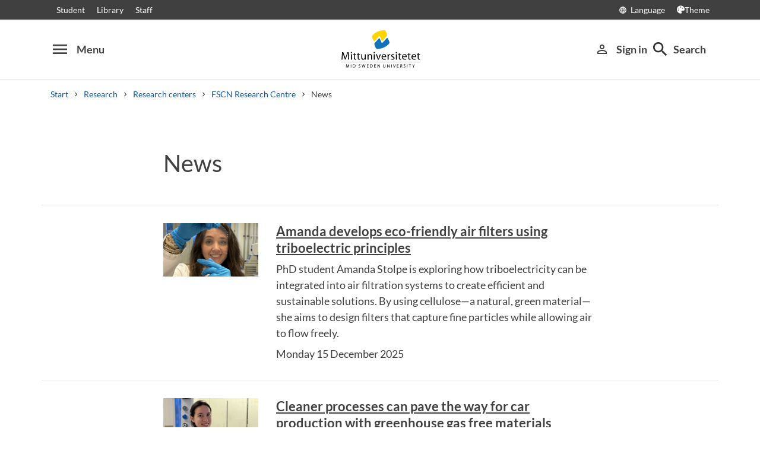

--- FILE ---
content_type: text/html; charset=utf-8
request_url: https://www.miun.se/en/Research/research-centers/fscn-research-centre/News/
body_size: 7401
content:
<!DOCTYPE html>
<html lang="en" xml:lang="en" class="main-site-only" 
    xmlns="http://www.w3.org/1999/xhtml">
    <head>
        <meta charset="UTF-8">
<title>News | miun.se</title>

    <link
    rel="canonical" 
    href="https://www.miun.se/en/Research/research-centers/fscn-research-centre/News/" 
    
    >
    <link
    rel="manifest" 
    href="/contentassets/5f744a611e6c481195ac689a89ee54df/manifest_en.json" 
    
    >
    <link
    rel="apple-touch-startup-image" 
    href="/globalassets/pwa/launch_640x1136.png" 
    
    >
    <link
    rel="apple-touch-startup-image" 
    href="/globalassets/pwa/launch_750x1294.png" 
    
    >
    <link
    rel="apple-touch-startup-image" 
    href="/globalassets/pwa/launch_1242x2148.png" 
    
    >
    <link
    rel="apple-touch-startup-image" 
    href="/globalassets/pwa/launch_1125x2436.png" 
    
    >
    <link
    rel="apple-touch-startup-image" 
    href="/globalassets/pwa/launch_1536x2048.png" 
    
    >
    <link
    rel="apple-touch-startup-image" 
    href="/globalassets/pwa/launch_2048x2732.png" 
    
    >
    <link
    rel="apple-touch-icon" 
    href="/globalassets/pwa/apple-icon-57x57.png" 
    sizes="57x57" 
    >
    <link
    rel="apple-touch-icon" 
    href="/globalassets/pwa/apple-icon-60x60.png" 
    sizes="60x60" 
    >
    <link
    rel="apple-touch-icon" 
    href="/globalassets/pwa/apple-touch-icon-72x72.png" 
    sizes="72x72" 
    >
    <link
    rel="apple-touch-icon" 
    href="/globalassets/pwa/apple-icon-76x76.png" 
    sizes="76x76" 
    >
    <link
    rel="apple-touch-icon" 
    href="/globalassets/pwa/apple-icon-114x114.png" 
    sizes="114x114" 
    >
    <link
    rel="apple-touch-icon" 
    href="/globalassets/pwa/apple-touch-icon-120x120.png" 
    sizes="120x120" 
    >
    <link
    rel="apple-touch-icon" 
    href="/globalassets/pwa/apple-touch-icon-144x144.png" 
    sizes="144x144" 
    >
    <link
    rel="apple-touch-icon" 
    href="/globalassets/pwa/apple-icon-152x152.png" 
    sizes="152x152" 
    >
    <link
    rel="apple-touch-icon" 
    href="/globalassets/pwa/apple-touch-icon-180x180.png" 
    sizes="180x180" 
    >
    <link
    rel="icon" 
    href="/globalassets/pwa/favicon-16x16.png" 
    sizes="16x16" 
    >
    <link
    rel="icon" 
    href="/globalassets/pwa/favicon-32x32.png" 
    sizes="32x32" 
    >
    <link
    rel="icon" 
    href="/globalassets/pwa/favicon-96x96.png" 
    sizes="96x96" 
    >
    <link
    rel="icon" 
    href="/globalassets/pwa/android-icon-192x192.png" 
    sizes="192x192" 
    >
    <link
    rel="icon" 
    href="/globalassets/pwa/android-chrome-512x512.png" 
    sizes="512x512" 
    >

    <meta
    
    name="viewport" 
    
    
    content="width=device-width, initial-scale=1.0" 
    
    
    >
    <meta
    
    
    
    http-equiv="X-UA-Compatible" 
    content="IE=edge" 
    
    
    >
    <meta
    
    name="pageId" 
    
    
    content="1599" 
    
    
    >
    <meta
    
    name="viewport" 
    
    
    content="width=device-width, initial-scale=1.0" 
    
    
    >
    <meta
    
    
    property="og:title" 
    
    content="News" 
    
    
    >
    <meta
    
    
    property="og:url" 
    
    content="/en/Research/research-centers/fscn-research-centre/News/" 
    
    
    >
    <meta
    
    
    property="og:locale" 
    
    content="en" 
    
    
    >
    <meta
    
    name="apple-mobile-web-app-capable" 
    
    
    content="yes" 
    
    
    >
    <meta
    
    name="apple-mobile-web-app-status-bar-style" 
    
    
    content="#ffffff" 
    
    
    >
    <meta
    
    name="apple-mobile-web-app-title" 
    
    
    content="Miun PWA" 
    
    
    >
    <meta
    
    name="theme-color" 
    
    
    
    
    
    >
    <meta
    
    
    property="og:type" 
    
    content="website" 
    
    
    >
    <meta
    
    name="apple-mobile-web-app-capable" 
    
    
    content="yes" 
    
    
    >
    <meta
    
    name="msapplication-TileImage" 
    
    
    content="/globalassets/pwa/android-chrome-512x512.png" 
    
    
    >
    <meta
    
    name="msapplication-TileColor" 
    
    
    content="#ffffff" 
    
    
    >

<!-- Start TopScriptArea -->
<link rel="dns-prefetch" href="https://files.imbox.io" crossorigin>
<link rel="dns-prefetch" href="https://fonts.gstatic.com" crossorigin>
<link rel="dns-prefetch" href="https://static.rekai.se" crossorigin>
<link rel="preconnect" href="https://static.rekai.se" crossorigin>
<link rel="preconnect" href="https://cse.google.com" crossorigin>
<link rel="preconnect" href="https://log.cookieyes.com" crossorigin>
<link rel="preconnect" href="https://fonts.googleapis.com" crossorigin>
<link rel="preconnect" href="https://fonts.gstatic.com" crossorigin>
<meta content="nopagereadaloud" name="google" />
<meta name="mobile-web-app-capable" content="yes">
<link rel="alternate" href="https://www.miun.se" hreflang="sv-se" >
<link rel="alternate" href="https://www.miun.se/en" hreflang="en-gb" >
<!-- Custom styling here-->
<style>
    #imbox-container { color-scheme: light; }
   </style>
<!-- Pingdom start --> 
<script nonce='BC72MZKq9/Yaf8UvEw4u1elgFkCAQHd+r6z+x2ORF/I=' src="//rum-static.pingdom.net/pa-6807952a7a5fd40012000622.js" async></script>
<!-- Pingdom end --> 
<!-- Google Tag Manager start -->
<script nonce='BC72MZKq9/Yaf8UvEw4u1elgFkCAQHd+r6z+x2ORF/I='>(function(w,d,s,l,i){w[l]=w[l]||[];w[l].push({'gtm.start':
new Date().getTime(),event:'gtm.js'});var f=d.getElementsByTagName(s)[0],
j=d.createElement(s),dl=l!='dataLayer'?'&l='+l:'';j.async=true;j.src=
'https://www.googletagmanager.com/gtm.js?id='+i+dl;f.parentNode.insertBefore(j,f);
})(window,document,'script','dataLayer','GTM-5G46HG');</script>
<!-- Google Tag Manager end -->
<!-- End TopScriptArea -->
            <link rel="stylesheet" href='/css/main.css?date=1/15/2026'>

        <script nonce="BC72MZKq9/Yaf8UvEw4u1elgFkCAQHd&#x2B;r6z&#x2B;x2ORF/I=" src="/_content/Vizzit.Optimizely/integration.js"></script>
<script nonce="BC72MZKq9/Yaf8UvEw4u1elgFkCAQHd&#x2B;r6z&#x2B;x2ORF/I=">
$vizzit$ = typeof $vizzit$ != 'undefined' ? $vizzit$ : {};
</script>
<script nonce="BC72MZKq9/Yaf8UvEw4u1elgFkCAQHd&#x2B;r6z&#x2B;x2ORF/I=">
$vizzit$ = {keys: $vizzit$.keys || {},client: $vizzit$.client || {},config: $vizzit$.config || {},endpoint: $vizzit$.endpoint || {},};
</script>
<script nonce="BC72MZKq9/Yaf8UvEw4u1elgFkCAQHd&#x2B;r6z&#x2B;x2ORF/I=">
$vizzit$.keys.public = 'FeAdpME7jI9pvsax/JY8XeRS0K9QFFuiFLx+KDFJf0M=';
</script>
<script nonce="BC72MZKq9/Yaf8UvEw4u1elgFkCAQHd&#x2B;r6z&#x2B;x2ORF/I=">
$vizzit$.config.ajax = true;
</script>
<script nonce="BC72MZKq9/Yaf8UvEw4u1elgFkCAQHd&#x2B;r6z&#x2B;x2ORF/I=">
!function(T,l,y){var S=T.location,k="script",D="instrumentationKey",C="ingestionendpoint",I="disableExceptionTracking",E="ai.device.",b="toLowerCase",w="crossOrigin",N="POST",e="appInsightsSDK",t=y.name||"appInsights";(y.name||T[e])&&(T[e]=t);var n=T[t]||function(d){var g=!1,f=!1,m={initialize:!0,queue:[],sv:"5",version:2,config:d};function v(e,t){var n={},a="Browser";return n[E+"id"]=a[b](),n[E+"type"]=a,n["ai.operation.name"]=S&&S.pathname||"_unknown_",n["ai.internal.sdkVersion"]="javascript:snippet_"+(m.sv||m.version),{time:function(){var e=new Date;function t(e){var t=""+e;return 1===t.length&&(t="0"+t),t}return e.getUTCFullYear()+"-"+t(1+e.getUTCMonth())+"-"+t(e.getUTCDate())+"T"+t(e.getUTCHours())+":"+t(e.getUTCMinutes())+":"+t(e.getUTCSeconds())+"."+((e.getUTCMilliseconds()/1e3).toFixed(3)+"").slice(2,5)+"Z"}(),iKey:e,name:"Microsoft.ApplicationInsights."+e.replace(/-/g,"")+"."+t,sampleRate:100,tags:n,data:{baseData:{ver:2}}}}var h=d.url||y.src;if(h){function a(e){var t,n,a,i,r,o,s,c,u,p,l;g=!0,m.queue=[],f||(f=!0,t=h,s=function(){var e={},t=d.connectionString;if(t)for(var n=t.split(";"),a=0;a<n.length;a++){var i=n[a].split("=");2===i.length&&(e[i[0][b]()]=i[1])}if(!e[C]){var r=e.endpointsuffix,o=r?e.location:null;e[C]="https://"+(o?o+".":"")+"dc."+(r||"services.visualstudio.com")}return e}(),c=s[D]||d[D]||"",u=s[C],p=u?u+"/v2/track":d.endpointUrl,(l=[]).push((n="SDK LOAD Failure: Failed to load Application Insights SDK script (See stack for details)",a=t,i=p,(o=(r=v(c,"Exception")).data).baseType="ExceptionData",o.baseData.exceptions=[{typeName:"SDKLoadFailed",message:n.replace(/\./g,"-"),hasFullStack:!1,stack:n+"\nSnippet failed to load ["+a+"] -- Telemetry is disabled\nHelp Link: https://go.microsoft.com/fwlink/?linkid=2128109\nHost: "+(S&&S.pathname||"_unknown_")+"\nEndpoint: "+i,parsedStack:[]}],r)),l.push(function(e,t,n,a){var i=v(c,"Message"),r=i.data;r.baseType="MessageData";var o=r.baseData;return o.message='AI (Internal): 99 message:"'+("SDK LOAD Failure: Failed to load Application Insights SDK script (See stack for details) ("+n+")").replace(/\"/g,"")+'"',o.properties={endpoint:a},i}(0,0,t,p)),function(e,t){if(JSON){var n=T.fetch;if(n&&!y.useXhr)n(t,{method:N,body:JSON.stringify(e),mode:"cors"});else if(XMLHttpRequest){var a=new XMLHttpRequest;a.open(N,t),a.setRequestHeader("Content-type","application/json"),a.send(JSON.stringify(e))}}}(l,p))}function i(e,t){f||setTimeout(function(){!t&&m.core||a()},500)}var e=function(){var n=l.createElement(k);n.src=h;var e=y[w];return!e&&""!==e||"undefined"==n[w]||(n[w]=e),n.onload=i,n.onerror=a,n.onreadystatechange=function(e,t){"loaded"!==n.readyState&&"complete"!==n.readyState||i(0,t)},n}();y.ld<0?l.getElementsByTagName("head")[0].appendChild(e):setTimeout(function(){l.getElementsByTagName(k)[0].parentNode.appendChild(e)},y.ld||0)}try{m.cookie=l.cookie}catch(p){}function t(e){for(;e.length;)!function(t){m[t]=function(){var e=arguments;g||m.queue.push(function(){m[t].apply(m,e)})}}(e.pop())}var n="track",r="TrackPage",o="TrackEvent";t([n+"Event",n+"PageView",n+"Exception",n+"Trace",n+"DependencyData",n+"Metric",n+"PageViewPerformance","start"+r,"stop"+r,"start"+o,"stop"+o,"addTelemetryInitializer","setAuthenticatedUserContext","clearAuthenticatedUserContext","flush"]),m.SeverityLevel={Verbose:0,Information:1,Warning:2,Error:3,Critical:4};var s=(d.extensionConfig||{}).ApplicationInsightsAnalytics||{};if(!0!==d[I]&&!0!==s[I]){var c="onerror";t(["_"+c]);var u=T[c];T[c]=function(e,t,n,a,i){var r=u&&u(e,t,n,a,i);return!0!==r&&m["_"+c]({message:e,url:t,lineNumber:n,columnNumber:a,error:i}),r},d.autoExceptionInstrumented=!0}return m}(y.cfg);function a(){y.onInit&&y.onInit(n)}(T[t]=n).queue&&0===n.queue.length?(n.queue.push(a),n.trackPageView({})):a()}(window,document,{src: "https://js.monitor.azure.com/scripts/b/ai.2.gbl.min.js", crossOrigin: "anonymous", cfg: {instrumentationKey: 'd1c9d528-f807-4fc3-b106-8c8646f6dbb6', disableCookiesUsage: false }});
</script>

        
    </head>
    <body class="">
        <div id="app" class="header-min-height" data-context="[base64]">
</div>
            <div class="fold-out-search">
        <div class="container-fluid">
            <div class="container">
                <div class="col-12">
                    <div class="fold-out-search__content">
                        <h2>Search</h2>
                        <div class="fold-out-search__script-wrapper">
                            <script nonce='BC72MZKq9/Yaf8UvEw4u1elgFkCAQHd+r6z+x2ORF/I=' src="
https://cse.google.com/cse.js?cx=d74adb13d088844aa"></script>
<div class="gcse-searchbox" data-gname="storesearch" data-personalizedAds="false"></div>
<div class="gcse-searchresults" data-gname="storesearch" data-personalizedAds="false"></div>
<script nonce='BC72MZKq9/Yaf8UvEw4u1elgFkCAQHd+r6z+x2ORF/I=' src="https://static.rekai.se/addon/v3/rekai_autocomplete.min.js"></script>
<script nonce='BC72MZKq9/Yaf8UvEw4u1elgFkCAQHd+r6z+x2ORF/I='>
__rekai.ready(function() {
    
// Autocomplete
var searchSelector = '#gsc-i-id1';

// START HTML AUTOCOMPLETE
var rekAutocomplete = rekai_autocomplete(searchSelector, {
  debug: true,
  clearOnSelected: true,
  params: {
    entitytype: 'all'
  }
}).on('rekai_autocomplete:selected', function (event, suggestion, dataset) {
  window.location = suggestion.url;
});

// Function that removes display block from ".rekai-dropdown-menu"
function hideDropdownMenu() {
  document.querySelectorAll('.rekai-dropdown-menu').forEach(function (el) {
    el.style.display = 'none';
  });
}

// Event for when Enter is pressed in the input
var searchInput = document.querySelector('#gsc-i-id1');
if (searchInput) {
  searchInput.addEventListener('keydown', function (e) {
    if (e.key === 'Enter') {
      hideDropdownMenu();
    }
  });
}

// If keydown or click on ".gsc-search-button", run hideDropdownMenu
document.querySelectorAll('.gsc-search-button').forEach(function (btn) {
  btn.addEventListener('keydown', hideDropdownMenu);
  btn.addEventListener('click', hideDropdownMenu);
});

    
});

</script>

<!-- Search suggestion color -->
<style>
.fold-out-search__script-wrapper {
  .rekai-suggestion {
    p {
      color: #000 !important;
    }
  }
  .rekai-accordion__link {
    color: #0d58a3 !important;
  }
  .rekai-accordion__answer-text,
  .rekai-accordion__answer-page {
    color: #000 !important;    
  }
  .rekai-accordion__button {
    .rekai-accordion__question-text {
      color: #000 !important;
    }
    svg {
      color: #000 !important;
    }
  }
}
</style>

                                    <h3 class="fold-out-search__other-heading">Other search services</h3>
                                <div class="fold-out-search__links">
                                    
                                        <a href="/en/education/programmes/" class="fold-out-search__link">Courses and programmes</a>
                                        <a href="/en/education/show-syllabus/" class="fold-out-search__link">Syllabus</a>
                                        <a href="/en/student/admitted-to-mid-sweden-university/welcomeletters/" class="fold-out-search__link">Welcome letters</a>
                                        <a href="/en/contact/staff-directory/" class="fold-out-search__link">Staff</a>
                                </div>
                        </div>
                    </div>
                </div>
            </div>
        </div>
    </div>

        
        <main id="main" class="news--page">
    <div class="container">
        <div class="row title-container">
            <div class="col-md-10 mt-xs offset-md-1 col-lg-8 offset-lg-2">
                <h1 class="heading-level-1" >News</h1>
                
            </div>
        </div>
    </div>
    <div data-component="NewsPage" data-context="[base64]/[base64]">
    </div>
</main>
            <section class="last-update" aria-label="The page was updated">
        
    </section>

        
        <footer>
    <div class="container">
        <div class="row contact-us justify-content-center">
            <div class="col-md-4 contact-card">
                <div class="contact-icon">
                    <span aria-hidden="true" class="material-icons">phone</span>
                </div>
                <div class="contact-url">
                    <a href="tel:+4610-1428000">+46 (0)10-142 80 00 </a>
                </div>
                <div class="contact-text">
                    <p>Mon - Thu at 8-17, Fri 8-16: 30</p>
                </div>
            </div>
            <div class="col-md-4 contact-card">
                <div class="contact-icon">
                    <span aria-hidden="true" class="material-icons">mail_outline</span>
                </div>
                <div class="contact-url">
                    <a href="mailto:kontakt@miun.se">kontakt@miun.se</a>
                </div>
                <div class="contact-text">
                    <p>We reply to emails Monday through Friday</p>
                </div>
            </div>
            <div class="col-md-4 contact-card">
                <div class="contact-icon">
                    <span aria-hidden="true" class="material-icons">info_outline</span>
                </div>
                <div class="contact-url">
                    <a href="/en/contact/in-case-of-an-emergency2/">Crisis and security</a>
                </div>
                <div class="contact-text">
                    <p>Should an emergency occur</p>
                </div>
            </div>
        </div>
        <ul class="social-links list-unstyled">
                <li>
                        <a href="https://www.miun.se/en/work-at-the-university/career/">Open positions</a>
                </li>
                <li>
                        <a href="https://www.miun.se/en/contact/">Contact</a>
                </li>
                <li>
                        <a href="https://www.miun.se/maps">Find us</a>
                </li>
                <li>
                        <a href="https://www.miun.se/en/contact/om-webbplatsen/">About this website</a>
                </li>
        </ul>
    </div>
</footer>
        <script nonce="BC72MZKq9/Yaf8UvEw4u1elgFkCAQHd+r6z+x2ORF/I=" id="favouritesConfig" type="application/json">

</script>

  <script nonce="BC72MZKq9/Yaf8UvEw4u1elgFkCAQHd+r6z+x2ORF/I=" src='/js/main.js?date=639040686880000000'></script>


  <script nonce="BC72MZKq9/Yaf8UvEw4u1elgFkCAQHd+r6z+x2ORF/I=">
    if ('serviceWorker' in navigator) {
      window.addEventListener('load', () => {
        navigator.serviceWorker.register('/backend/service-worker.js')
          .then(registration => {
            console.log('Service Worker registered with scope:', registration.scope);
          })
          .catch(error => {
            console.error('Service Worker registration failed:', error);
          });
      });
    }
  </script>

<!-- Google Tag Manager (noscript) -->
<noscript><iframe src="https://www.googletagmanager.com/ns.html?id=GTM-5G46HG"
height="0" width="0" style="display:none;visibility:hidden"></iframe></noscript>
<!-- End Google Tag Manager (noscript) -->
        <script defer="defer" nonce="BC72MZKq9/Yaf8UvEw4u1elgFkCAQHd&#x2B;r6z&#x2B;x2ORF/I=" src="/Util/Find/epi-util/find.js"></script>
<script nonce="BC72MZKq9/Yaf8UvEw4u1elgFkCAQHd&#x2B;r6z&#x2B;x2ORF/I=">
document.addEventListener('DOMContentLoaded',function(){if(typeof FindApi === 'function'){var api = new FindApi();api.setApplicationUrl('/');api.setServiceApiBaseUrl('/find_v2/');api.processEventFromCurrentUri();api.bindWindowEvents();api.bindAClickEvent();api.sendBufferedEvents();}})
</script>

        
    </body>
</html>